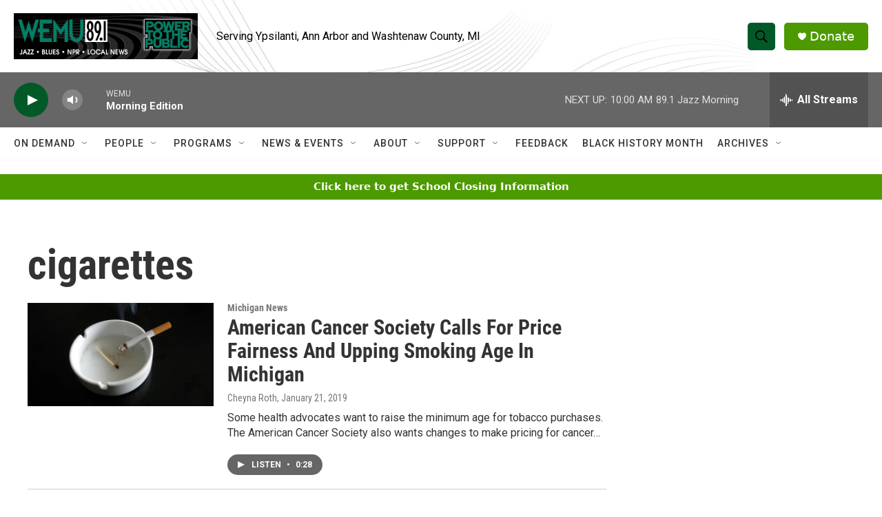

--- FILE ---
content_type: text/html; charset=utf-8
request_url: https://www.google.com/recaptcha/api2/aframe
body_size: 265
content:
<!DOCTYPE HTML><html><head><meta http-equiv="content-type" content="text/html; charset=UTF-8"></head><body><script nonce="LFqlG00Msq0miw6AWqnDtQ">/** Anti-fraud and anti-abuse applications only. See google.com/recaptcha */ try{var clients={'sodar':'https://pagead2.googlesyndication.com/pagead/sodar?'};window.addEventListener("message",function(a){try{if(a.source===window.parent){var b=JSON.parse(a.data);var c=clients[b['id']];if(c){var d=document.createElement('img');d.src=c+b['params']+'&rc='+(localStorage.getItem("rc::a")?sessionStorage.getItem("rc::b"):"");window.document.body.appendChild(d);sessionStorage.setItem("rc::e",parseInt(sessionStorage.getItem("rc::e")||0)+1);localStorage.setItem("rc::h",'1770040246173');}}}catch(b){}});window.parent.postMessage("_grecaptcha_ready", "*");}catch(b){}</script></body></html>